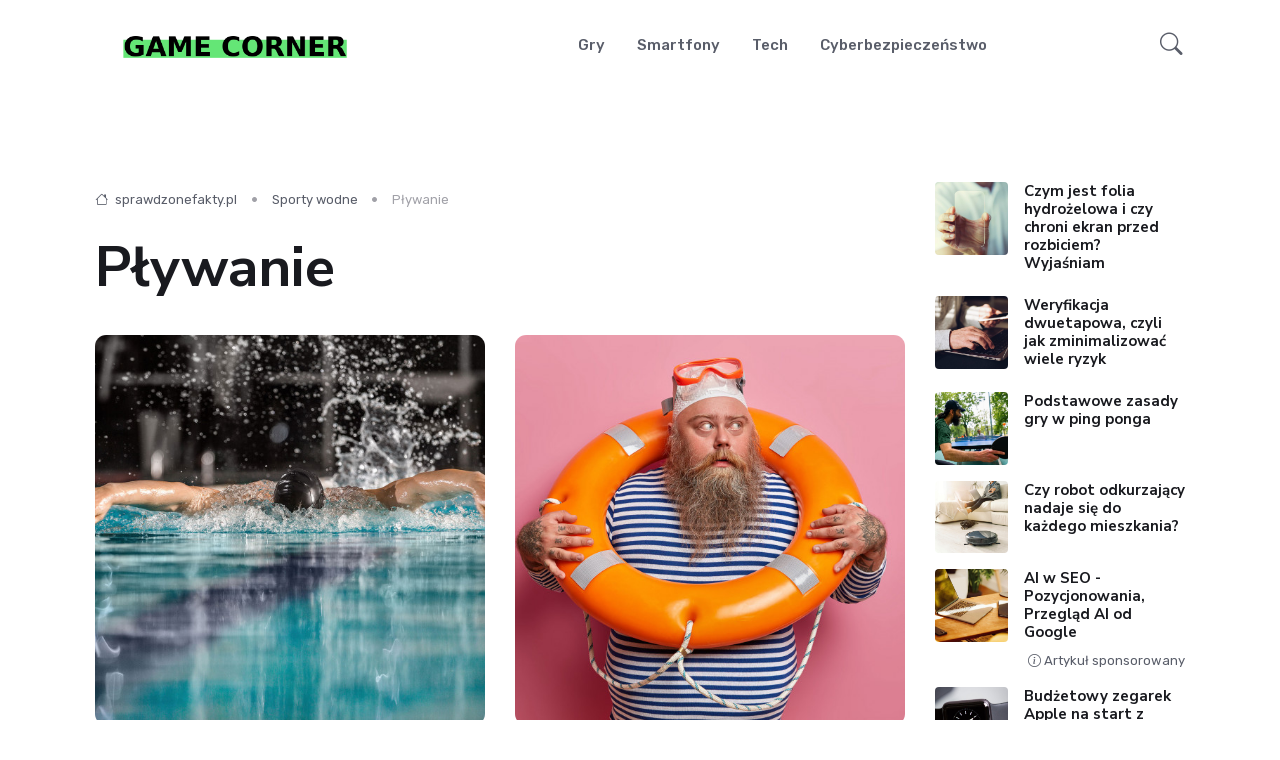

--- FILE ---
content_type: text/html; charset=UTF-8
request_url: https://gamecorner.pl/plywanie/
body_size: 5573
content:
<!DOCTYPE html>  <html lang="pl">  <head> <title>Pływanie - gamecorner.pl</title> <meta charset="utf-8"> <meta name="viewport" content="width=device-width, initial-scale=1, shrink-to-fit=no">  <meta name="description" content="Wszystko o pływaniu, sprzęt, nauka, optymalizacja pływania"/>   <link rel="shortcut icon" type="image/x-icon" href="https://cdn.gamecorner.pl/bin/game-corner-favicon-65f56ef079232.png"/>  <link rel="preconnect" href="https://fonts.gstatic.com"> <link href="https://fonts.googleapis.com/css2?family=Nunito+Sans:wght@400;700&family=Rubik:wght@400;500;700&display=swap" rel="stylesheet"> <link rel="preconnect" href="https://pta.wcm.pl"> <link rel="stylesheet" type="text/css" href="https://pta.wcm.pl/v1/css/gamecorner.pl.css?s=1769002258"> <link rel="stylesheet" type="text/css" href="/cdn-bz/template/assets/vendor/font-awesome/css/all.min.css?s=r1"> <link rel="stylesheet" type="text/css" href="/cdn-bz/template/assets/vendor/bootstrap-icons/bootstrap-icons.css"> <link rel="stylesheet" type="text/css" href="/cdn-bz/template/assets/vendor/tiny-slider/tiny-slider.css"> <link rel="stylesheet" type="text/css" href="/cdn-bz/template/assets/vendor/plyr/plyr.css"> <link id="style-switch" rel="stylesheet" type="text/css" href="/cdn-bz/template/assets/css/style.css?v=444drreesrrtrr4rs">     <link rel="canonical" href="https://gamecorner.pl/plywanie/"/>     <meta name="robots" content="all,follow">    <link rel="alternate" type="application/rss+xml" href="https://gamecorner.pl/rss.xml"/>     <meta name="msvalidate.01" content="10EF600ECEEA8DB923C6656891EE6E65" />
     <meta property="og:url" content="https://gamecorner.pl/plywanie/"/>  <meta property="og:type" content="article"/>  <meta property="og:title" content="Pływanie"/>   <meta property="og:description" content="Wszystko o pływaniu, sprzęt, nauka, optymalizacja pływania"/>   <script async src="https://www.googletagmanager.com/gtag/js?id=UA-202049682-1"></script> <script> window.dataLayer = window.dataLayer || []; function gtag() { dataLayer.push(arguments); } gtag('js', new Date()); gtag('config', 'UA-202049682-1'); </script>   <style> .cache-desc > .__mob, .cache-desc .__mob { display: none !important; } .cache-mob > .__desc, .cache-mob .__desc { display: none !important; } p { font-size: 1.171875rem; font-weight: 400; } .article-container ol li, .article-container ul li { font-size: 1.171875rem; font-weight: 400; } .h2, .h3, .h4, .h5, .h6, .card-title { display: inline-block; } li.h6 { display: block !important; } .dropdown-item { text-transform: none !important; } .k-dot { text-decoration: underline; text-decoration-style: dotted; color: inherit !important; font-weight: inherit !important; }   .nwi { display: block; width: 100%; height: auto; } .nwi a { margin: 0 auto; display: block; } .nwi a img { width: auto; height: auto; } .nwi img { width: auto; height: auto; } .article-container { overflow-x: hidden; } .navbar-img-class { max-width: 230px; opacity: 0.7; } .navbar-img-class:hover { opacity: 1; }  </style>  <script> (function () { var domain = 'gamecorner.pl'; var script = document.createElement('script'); script.async = true; script.src = 'https://pta.wcm.pl/v1/str/' + domain + '.js?type=js&db=' + Math.random(); script.onerror = function () { console.error('Nie udało się załadować skryptu pta'); }; document.head.appendChild(script); })(); </script>      </head> <body class="cache-desc"  data-key="gamecorner.pl/plywanie" data-uniqe="6970d5123bb9c" >    <div id="gamecorner-img-pixel"></div>      <div class="holder_top-mobile-rectangl holder_top-mobile-rectangl_desc __desc"></div> <div class="holder_top-mobile-rectangl holder_top-mobile-rectangl_mob __mob"></div>                <header class="navbar-light header-static"> <nav class="navbar navbar-expand-lg"> <div class="container">   <a class="navbar-brand" href="/" title="Game Corner"> <img class="navbar-brand-item height-logo-custom light-mode-item  " src="https://gamecorner.pl/logotypy/gamecorner/horizontal_light.png" alt="Game Corner"> </a>   <div class="collapse navbar-collapse" id="navbarCollapse"> <ul class="navbar-nav navbar-nav-scroll mx-auto"> <li class="nav-item"> <a class="nav-link" href="/gry/">Gry</a> </li> <li class="nav-item"> <a class="nav-link" href="/smartfony/">Smartfony</a> </li> <li class="nav-item"> <a class="nav-link" href="/technologia/">Tech</a> </li> <li class="nav-item"> <a class="nav-link" href="/cyberbezpieczenstwo/">Cyberbezpieczeństwo</a> </li> </ul> </div>      <button class="navbar-toggler ms-auto" type="button" data-bs-toggle="collapse" data-bs-target="#navbarCollapse" aria-controls="navbarCollapse" aria-expanded="false" aria-label="Toggle navigation"> <span class="navbar-toggler-icon"></span> </button> <div class="nav flex-nowrap align-items-center">  <div class="nav-item dropdown dropdown-toggle-icon-none nav-search"> <a class="nav-link dropdown-toggle" role="button" href="#" id="navSearch" data-bs-toggle="dropdown" aria-expanded="false"> <i class="bi bi-search fs-4"> </i> </a> <div class="dropdown-menu dropdown-menu-end shadow rounded p-2" aria-labelledby="navSearch"> <form class="input-group" action="/szukaj"> <input class="form-control border-success" name="s" value="" type="search" placeholder="Szukaj" aria-label="Szukaj"> <button class="btn btn-success m-0" type="submit">Szukaj</button> </form> </div> </div> </div> </div> </nav> </header> <div class="holder_after-menu holder_after-menu_desc __desc"></div> <div class="holder_after-menu holder_after-menu_mob __mob"></div> <div class="desktop_placement_1"></div> <div class="mobile_placement_1"></div> <div class="holder_placement_1_desc"></div>   <section class="py-2"> <div class="container"> <div class="row g-0"> <div class="col-12 d-flex justify-content-center"> <div id="gazoo-placement-topboard"></div> </div> </div> </div> </section>  <main>  <section class="position-relative"> <div class="container" data-sticky-container> <div class="row row-background-white"> <div class="col-lg-9"> <div class="mb-4">  <nav aria-label="breadcrumb"> <ol class="breadcrumb breadcrumb-dots" itemscope itemtype="http://schema.org/BreadcrumbList">    <li class="breadcrumb-item" itemprop="itemListElement" itemscope itemtype="http://schema.org/ListItem"> <a class="category-list__link" itemprop="item" href="/">  <i class="bi bi-house me-1"></i>  <span itemprop="name"> sprawdzonefakty.pl </span> </a> <meta itemprop="position" content="1"/> </li>     <li class="breadcrumb-item" itemprop="itemListElement" itemscope itemtype="http://schema.org/ListItem"> <a class="category-list__link" itemprop="item" href="/sporty-wodne/">  <span itemprop="name"> Sporty wodne </span> </a> <meta itemprop="position" content="2"/> </li>    <li class="breadcrumb-item active"> <span> Pływanie </span> </li>    </ol> </nav>  <h1 class="display-4"> Pływanie</h1>  </div> <div class="row gy-4">     <div class="col-sm-6"> <div class="card"> <div class="position-relative"> <img class="card-img" src="https://cdn.gamecorner.pl/thumbs/555/2022/05/mezczyzna-plynacy-motylkiem-ilustracja-do-artykulu-6274e922a65fd.jpg" srcset="https://cdn.gamecorner.pl/thumbs/555/2022/05/mezczyzna-plynacy-motylkiem-ilustracja-do-artykulu-6274e922a65fd.jpg" alt="Mężczyzna płynący motylkiem, ilustracja do artykułu" > </div> <div class="card-body px-0 pt-3"> <h2 class="card-title h4"><a href="/style-plywackie.html" class="btn-link text-reset fw-bold">Style pływackie</a></h2> <ul class="nav nav-divider align-items-center d-none d-sm-inline-block">  <li class="nav-item">13.10.2022 10:08</li>  </ul> </div> </div> </div>      <div class="col-sm-6"> <div class="card"> <div class="position-relative"> <img class="card-img" src="https://cdn.gamecorner.pl/thumbs/555/2022/05/mezczyzna-w-kole-ratunkowym-ilustracja-do-artykulu-o-odchudzaniu-przez-plywanie-6279892a66ebb.jpg" srcset="https://cdn.gamecorner.pl/thumbs/555/2022/05/mezczyzna-w-kole-ratunkowym-ilustracja-do-artykulu-o-odchudzaniu-przez-plywanie-6279892a66ebb.jpg" alt="Mężczyzna w kole ratunkowym, ilustracja do artykułu o odchudzaniu przez pływanie" > </div> <div class="card-body px-0 pt-3"> <h2 class="card-title h4"><a href="/czy-plywanie-jest-dobre-na-odchudzanie.html" class="btn-link text-reset fw-bold">Czy pływanie jest dobre na odchudzanie?</a></h2> <ul class="nav nav-divider align-items-center d-none d-sm-inline-block">  <li class="nav-item">04.10.2022 08:08</li>  </ul> </div> </div> </div>      <div class="col-sm-6"> <div class="card"> <div class="position-relative"> <img class="card-img" src="https://cdn.gamecorner.pl/thumbs/555/2022/04/kobieta-plynaca-w-basenie-ilustracja-do-artykulu-o-basenach-olimpijskich-w-warszawie-6259eb608c296.jpg" srcset="https://cdn.gamecorner.pl/thumbs/555/2022/04/kobieta-plynaca-w-basenie-ilustracja-do-artykulu-o-basenach-olimpijskich-w-warszawie-6259eb608c296.jpg" alt="Kobieta płynąca w basenie, ilustracja do artykułu o basenach olimpijskich w Warszawie" > </div> <div class="card-body px-0 pt-3"> <h2 class="card-title h4"><a href="/baseny-50-metrowe-w-warszawie.html" class="btn-link text-reset fw-bold">Baseny 50 metrowe w Warszawie</a></h2> <ul class="nav nav-divider align-items-center d-none d-sm-inline-block">  <li class="nav-item">04.10.2022 08:08</li>  </ul> </div> </div> </div>      <div class="col-sm-6"> <div class="card"> <div class="position-relative"> <img class="card-img" src="https://cdn.gamecorner.pl/thumbs/555/2022/04/plywak-trenujacy-w-basenie-ilustracja-do-artykulu-o-basenach-ozonowanych-w-warszawie-6259f1eb5af29.jpg" srcset="https://cdn.gamecorner.pl/thumbs/555/2022/04/plywak-trenujacy-w-basenie-ilustracja-do-artykulu-o-basenach-ozonowanych-w-warszawie-6259f1eb5af29.jpg" alt="Pływak trenujący w basenie, ilustracja do artykułu o basenach ozonowanych w Warszawie" > </div> <div class="card-body px-0 pt-3"> <h2 class="card-title h4"><a href="/baseny-ozonowane-w-warszawie.html" class="btn-link text-reset fw-bold">Baseny ozonowane w Warszawie</a></h2> <ul class="nav nav-divider align-items-center d-none d-sm-inline-block">  <li class="nav-item">04.10.2022 08:08</li>  </ul> </div> </div> </div>     <div class="col-12 text-center mt-5"> <nav class="mb-5 d-flex justify-content-center" aria-label="navigation">  </nav> </div> </div> </div> <div class="col-lg-3 mt-5 mt-lg-0">  <div class="desktop_placement_2"></div> <div class="mobile_placement_2"></div> <div class="holder_placement_2_desc"></div> <div class="holder_placement_2_mob"></div>       <div class="col-12 col-sm-6 col-lg-12"> <div class="card mb-3"> <div class="row g-3"> <div class="col-4"> <img class="rounded" src="https://cdn.gamecorner.pl/thumbs/263/2024/11/ochrona-ekranu-ilustracja-do-artykuly-67442555dd2a6.jpg" alt="Ochrona ekranu, ilustracja do artykuły"> </div> <div class="col-8"> <span class="h6"><a href="https://gamecorner.pl/folia-hydrozelowa.html" class="btn-link stretched-link text-reset fw-bold">Czym jest folia hydrożelowa i czy chroni ekran przed rozbiciem? Wyjaśniam</a></span>    </div> </div> </div>  <div class="card mb-3"> <div class="row g-3"> <div class="col-4"> <img class="rounded" src="https://cdn.gamecorner.pl/thumbs/263/2024/11/ilustracja-do-artykulu-o-weryfikacji-dwuetapowej-673fe8f79e23b.jpg" alt="Ilustracja do artykułu o weryfikacji dwuetapowej"> </div> <div class="col-8"> <span class="h6"><a href="https://gamecorner.pl/weryfikacja-dwuetapowa.html" class="btn-link stretched-link text-reset fw-bold">Weryfikacja dwuetapowa, czyli jak zminimalizować wiele ryzyk</a></span>    </div> </div> </div>  <div class="card mb-3"> <div class="row g-3"> <div class="col-4"> <img class="rounded" src="https://cdn.gamecorner.pl/thumbs/263/2024/03/gra-w-ping-ponga-ilustracja-do-artykulu-o-zasadach-gry-65e7a790bea30.jpg" alt="Gra w ping ponga, ilustracja do artykułu o zasadach gry"> </div> <div class="col-8"> <span class="h6"><a href="https://gamecorner.pl/zasady-gry-w-ping-ponga.html" class="btn-link stretched-link text-reset fw-bold">Podstawowe zasady gry w ping ponga</a></span>    </div> </div> </div>  <div class="card mb-3"> <div class="row g-3"> <div class="col-4"> <img class="rounded" src="https://cdn.gamecorner.pl/thumbs/263/2024/05/odkurzajacy-robot-664f272131ca5.jpg" alt="Odkurzający robot"> </div> <div class="col-8"> <span class="h6"><a href="https://gamecorner.pl/czy-robot-odkurzajacy-nadaje-sie-do-kazdego-mieszkania.html" class="btn-link stretched-link text-reset fw-bold">Czy robot odkurzający nadaje się do każdego mieszkania?</a></span>    </div> </div> </div>   <div class="card mb-3"> <div class="row g-3"> <div class="col-4"> <img class="rounded" src="https://cdn.gamecorner.pl/thumbs/263/2025/10/ai-w-seo-68f63935e203b.jpg"> </div> <div class="col-8"> <span class="h6"><a href="https://gamecorner.pl/ai-w-seo-pozycjonowania-przeglad-ai-od-google.html" class="btn-link stretched-link text-reset fw-bold">AI w SEO - Pozycjonowania, Przegląd AI od Google</a></span>  <span class="mb-0 text-body small"> <i class="bi bi-info-circle ps-1"></i> Artykuł sponsorowany </span>  </div> </div> </div>  <div class="card mb-3"> <div class="row g-3"> <div class="col-4"> <img class="rounded" src="https://cdn.gamecorner.pl/thumbs/263/2025/07/zegarek-apple-68778087929b1.jpg"> </div> <div class="col-8"> <span class="h6"><a href="https://gamecorner.pl/budzetowy-zegarek-apple-na-start-z-dedykowanymi-akcesoriami-u-autoryzowanego-sprzedawcy.html" class="btn-link stretched-link text-reset fw-bold">Budżetowy zegarek Apple na start z dedykowanymi akcesoriami u autoryzowanego sprzedawcy</a></span>    </div> </div> </div>  <div class="card mb-3"> <div class="row g-3"> <div class="col-4"> <img class="rounded" src="https://cdn.gamecorner.pl/thumbs/263/2023/04/konkurencja-dla-steam-decka-rog-ally-6433d1752f071.jpg"> </div> <div class="col-8"> <span class="h6"><a href="https://gamecorner.pl/szykuje-sie-konkurencja-dla-steam-decka-asus-prezentuje-swoja-przenosna-konsole.html" class="btn-link stretched-link text-reset fw-bold">Szykuje się konkurencja dla Steam Decka? Asus prezentuje swoją przenośną konsolę</a></span>    </div> </div> </div>  <div class="card mb-3"> <div class="row g-3"> <div class="col-4"> <img class="rounded" src="https://cdn.gamecorner.pl/thumbs/263/2024/01/mc-book-air-65ae4b5a8c311.jpg"> </div> <div class="col-8"> <span class="h6"><a href="https://gamecorner.pl/gdzie-najlepiej-kupic-macbooka-i-co-brac-pod-uwage-przy-jego-wyborze.html" class="btn-link stretched-link text-reset fw-bold">Gdzie najlepiej kupić MacBooka i co brać pod uwagę przy jego wyborze?</a></span>  <span class="mb-0 text-body small"> <i class="bi bi-info-circle ps-1"></i> Artykuł sponsorowany </span>  </div> </div> </div>  <div class="card mb-3"> <div class="row g-3"> <div class="col-4"> <img class="rounded" src="https://cdn.gamecorner.pl/thumbs/263/2025/05/68232d6e34551.jpg"> </div> <div class="col-8"> <span class="h6"><a href="https://gamecorner.pl/apple-watch-ultra-2-najlepszy-smartwatch-dla-aktywnych-recenzja-i-opinie.html" class="btn-link stretched-link text-reset fw-bold">Apple Watch Ultra 2 – najlepszy smartwatch dla aktywnych? Recenzja i opinie</a></span>  <span class="mb-0 text-body small"> <i class="bi bi-info-circle ps-1"></i> Artykuł sponsorowany </span>  </div> </div> </div>  <div class="card mb-3"> <div class="row g-3"> <div class="col-4"> <img class="rounded" src="https://cdn.gamecorner.pl/thumbs/263/2025/01/6798b2d681bd9.jpg"> </div> <div class="col-8"> <span class="h6"><a href="https://gamecorner.pl/pozycjonowanie-strony-www-dlaczego-twoja-firma-tego-potrzebuje.html" class="btn-link stretched-link text-reset fw-bold">Pozycjonowanie strony WWW - dlaczego Twoja firma tego potrzebuje?</a></span>  <span class="mb-0 text-body small"> <i class="bi bi-info-circle ps-1"></i> Artykuł sponsorowany </span>  </div> </div> </div>  <div class="card mb-3"> <div class="row g-3"> <div class="col-4"> <img class="rounded" src="https://cdn.gamecorner.pl/thumbs/263/2022/09/rozne-telefony-iphone-ilustracja-do-artykulu-63346ccc4d7ab.jpg"> </div> <div class="col-8"> <span class="h6"><a href="https://gamecorner.pl/pelna-lista-modeli-iphone.html" class="btn-link stretched-link text-reset fw-bold">Pełna lista modeli iPhone</a></span>    </div> </div> </div>  <div class="card mb-3"> <div class="row g-3"> <div class="col-4"> <img class="rounded" src="https://cdn.gamecorner.pl/thumbs/263/2024/11/ochrona-ekranu-ilustracja-do-artykuly-67442555dd2a6.jpg"> </div> <div class="col-8"> <span class="h6"><a href="https://gamecorner.pl/folia-hydrozelowa.html" class="btn-link stretched-link text-reset fw-bold">Czym jest folia hydrożelowa i czy chroni ekran przed rozbiciem? Wyjaśniam</a></span>    </div> </div> </div>   <div class="card mb-3"> <div class="row g-3"> <div class="col-4"> <img class="rounded" src="https://cdn.gamecorner.pl/thumbs/263/2024/11/ilustracja-do-artykulu-o-weryfikacji-dwuetapowej-673fe8f79e23b.jpg" alt="Ilustracja do artykułu o weryfikacji dwuetapowej"> </div> <div class="col-8"> <span class="h6"><a href="https://gamecorner.pl/weryfikacja-dwuetapowa.html" class="btn-link stretched-link text-reset fw-bold">Weryfikacja dwuetapowa, czyli jak zminimalizować wiele ryzyk</a></span>    </div> </div> </div>  <div class="card mb-3"> <div class="row g-3"> <div class="col-4"> <img class="rounded" src="https://cdn.gamecorner.pl/thumbs/263/2024/03/gamerka-ilustracja-do-artykulu-65fd66f58c783.jpg" alt="Gamerka, ilustracja do artykułu"> </div> <div class="col-8"> <span class="h6"><a href="https://gamecorner.pl/czym-jest-roblox.html" class="btn-link stretched-link text-reset fw-bold">Czym jest Roblox?</a></span>    </div> </div> </div>  <div class="card mb-3"> <div class="row g-3"> <div class="col-4"> <img class="rounded" src="https://cdn.gamecorner.pl/thumbs/263/2023/08/blog-firmowy-a-pozycjonowanie-64df8246afd97.jpg" alt="blog firmowy a pozycjonowanie"> </div> <div class="col-8"> <span class="h6"><a href="https://gamecorner.pl/blog-firmowy-a-pozycjonowanie-jak-go-dobrze-wykorzystac.html" class="btn-link stretched-link text-reset fw-bold">Blog firmowy a pozycjonowanie - Jak go dobrze wykorzystać?</a></span>  <span class="mb-0 text-body small"> <i class="bi bi-info-circle ps-1"></i> Artykuł sponsorowany </span>  </div> </div> </div>  <div class="card mb-3"> <div class="row g-3"> <div class="col-4"> <img class="rounded" src="https://cdn.gamecorner.pl/thumbs/263/2023/04/ipad-pro-643db2983455a.jpg" alt="iPad PRO"> </div> <div class="col-8"> <span class="h6"><a href="https://gamecorner.pl/apple-ipad-pro-z-nowym-ekranem-oled-bedzie-robic-roznice.html" class="btn-link stretched-link text-reset fw-bold">Apple iPad Pro z nowym ekranem OLED będzie robić różnicę</a></span>    </div> </div> </div>    </div> <div data-sticky data-margin-top="80" data-sticky-for="767"> <div class="col-12 col-sm-6 col-lg-12 my-4">  </div> </div> </div> </div> </div> </section>  <section> <div class="container"> <div class="row"> <div class="col-12">     </div> </div> </div></section>   </main> <footer class="bg-dark pt-5">  <div class="container"> <div class="row pt-3 pb-4"> <div class="col-md-3">  <a title="" href="/"> <img src="https://gamecorner.pl/logotypy/gamecorner/horizontal_dark.png" alt="Game Corner"> </a>  </div> <div class="col-md-9">  </div>  </div> <hr> <div class="row pt-5"> <div class="col-md-6 col-lg-3 mb-4">  <span class="mb-4 text-white h5">Ciekawy artykuły</span>  <div class="mb-4 position-relative">  <div><a href="/cyberbezpieczenstwo/" class="badge text-bg-danger mb-2"><i class="fas fa-circle me-2 small fw-bold"></i>Cyberbezpieczeństwo </a></div>  <a href="https://gamecorner.pl/weryfikacja-dwuetapowa.html" class="btn-link text-white fw-normal">Weryfikacja dwuetapowa, czyli jak zminimalizować wiele ryzyk</a>  </div>   <div class="row"> <div class="col-12"> <span class="mb-4 text-white h6">Dane kontaktowe</span> <address style="color:white !important;">    </address> </div> </div> </div> <div class="col-md-6 col-lg-3 mb-4"> <span class="mb-4 text-white h5">Na skróty</span> <div class="row"> <div class="col-6"> <ul class="nav flex-column text-primary-hover"> <li class="nav-item"><a class="nav-link" href="/redakcja.html">Redakcja</a></li>  <li class="nav-item"><a class="nav-link" href="/kontakt.html">Kontakt</a></li>  </ul> </div> <div class="col-6"> <ul class="nav flex-column text-primary-hover">  <li class="nav-item"><a class="nav-link" href="/rss.xml">RSS</a></li> <li class="nav-item"><a class="nav-link" href="/artykuly/">Ostatnie artykuły</a></li> <li class="nav-item"><a class="nav-link" href="/kategorie/">Wszystkie kategorie</a></li> <li class="nav-item"><a class="nav-link" href="/tematy/">Tematy</a></li> </ul> </div> </div> </div> <div class="col-sm-6 col-lg-3 mb-4"> <span class="mb-4 text-white h5">Social media</span> <ul class="nav flex-column text-primary-hover">  <li class="nav-item"><a class="nav-link pt-0" href="https://www.facebook.com/gamecornerpl" target="_blank"><i class="fab fa-facebook-square fa-fw me-2 text-facebook"></i>Facebook</a></li>   </ul> </div> <div class="col-sm-6 col-lg-3 mb-4">   <div class="row g-2"> <div class="col"> </div> <div class="col"> </div> </div> </div> </div>    </div> <div class="desktop_placement_6"></div> <div class="mobile_placement_6"></div> <div class="holder_placement_6_desc"></div> <div class="holder_placement_6_mob"></div>  <div> <script async src="https://pagead2.googlesyndication.com/pagead/js/adsbygoogle.js?client=ca-pub-5013367942601101" crossorigin="anonymous"></script> <ins class="adsbygoogle" style="display:inline-block;width:300px;height:250px" data-ad-client="ca-pub-5013367942601101" data-ad-slot="9070136467"></ins> <script> (adsbygoogle = window.adsbygoogle || []).push({}); </script> </div>  <div class="bg-dark-overlay-3 mt-5"> <div class="container"> <div class="row align-items-center justify-content-md-between py-4"> <div class="col-md-5"> <div class="text-center text-md-start text-primary-hover text-muted"> © 2026  Wszystkie prawa zastrzeżone </div> </div> <div class="col-md-7 d-sm-flex align-items-center justify-content-center justify-content-md-end">  <ul class="nav text-primary-hover text-center text-sm-end justify-content-center justify-content-center mt-3 mt-md-0"> <li class="nav-item"><a class="nav-link" rel="terms-of-service" href="/regulamin.html">Regulamin</a></li> <li class="nav-item"><a class="nav-link" rel="privacy-policy" href="/polityka-prywatnosci.html">Polityka prywatności</a></li> <li class="nav-item"><a class="nav-link pe-0" href="/kontakt.html">Kontakt</a></li> </ul> </div> </div> </div> </div>  </footer> <div class="back-top"><i class="bi bi-arrow-up-short"></i></div>  <script src="/cdn-bz/template/assets/vendor/bootstrap/dist/js/bootstrap.bundle.min.js"></script> <script src="/cdn-bz/template/assets/vendor/tiny-slider/tiny-slider.js"></script> <script src="/cdn-bz/template/assets/vendor/sticky-js/sticky.min.js"></script> <script src="/cdn-bz/template/assets/vendor/plyr/plyr.js"></script> <script src="/cdn-bz/template/assets/js/functions.js"></script>    <script defer src="https://static.cloudflareinsights.com/beacon.min.js/vcd15cbe7772f49c399c6a5babf22c1241717689176015" integrity="sha512-ZpsOmlRQV6y907TI0dKBHq9Md29nnaEIPlkf84rnaERnq6zvWvPUqr2ft8M1aS28oN72PdrCzSjY4U6VaAw1EQ==" data-cf-beacon='{"version":"2024.11.0","token":"c7ffec7da58b48bb826ff77a8d2f9423","r":1,"server_timing":{"name":{"cfCacheStatus":true,"cfEdge":true,"cfExtPri":true,"cfL4":true,"cfOrigin":true,"cfSpeedBrain":true},"location_startswith":null}}' crossorigin="anonymous"></script>
</body> </html>

--- FILE ---
content_type: text/html; charset=utf-8
request_url: https://www.google.com/recaptcha/api2/aframe
body_size: 268
content:
<!DOCTYPE HTML><html><head><meta http-equiv="content-type" content="text/html; charset=UTF-8"></head><body><script nonce="I7u4yWYaXkiSwJlpNW8BKw">/** Anti-fraud and anti-abuse applications only. See google.com/recaptcha */ try{var clients={'sodar':'https://pagead2.googlesyndication.com/pagead/sodar?'};window.addEventListener("message",function(a){try{if(a.source===window.parent){var b=JSON.parse(a.data);var c=clients[b['id']];if(c){var d=document.createElement('img');d.src=c+b['params']+'&rc='+(localStorage.getItem("rc::a")?sessionStorage.getItem("rc::b"):"");window.document.body.appendChild(d);sessionStorage.setItem("rc::e",parseInt(sessionStorage.getItem("rc::e")||0)+1);localStorage.setItem("rc::h",'1769002261908');}}}catch(b){}});window.parent.postMessage("_grecaptcha_ready", "*");}catch(b){}</script></body></html>